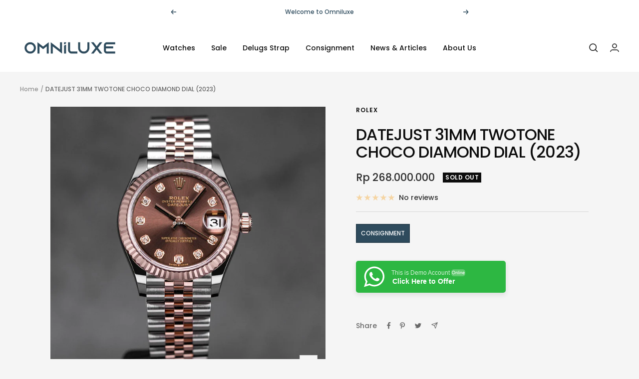

--- FILE ---
content_type: text/javascript; charset=utf-8
request_url: https://omniluxe.id/products/rolex-datejust-31mm-twotone-choco-diamond-dial-2023.js
body_size: 571
content:
{"id":8128042696956,"title":"DATEJUST 31MM TWOTONE CHOCO DIAMOND DIAL (2023)","handle":"rolex-datejust-31mm-twotone-choco-diamond-dial-2023","description":"\u003cdiv data-mce-fragment=\"1\"\u003eRef. 278271\u003c\/div\u003e\n\u003cdiv data-mce-fragment=\"1\"\u003eSize 31mm, Automatic Caliber 2236\u003c\/div\u003e\n\u003cdiv data-mce-fragment=\"1\"\u003eBox \u0026amp; Paper \u003cbr data-mce-fragment=\"1\"\u003eWarranty Until July 2028\u003c\/div\u003e\n\u003cdiv data-mce-fragment=\"1\"\u003eUnworn Condition\u003c\/div\u003e","published_at":"2023-09-12T17:18:33+07:00","created_at":"2023-09-12T17:17:30+07:00","vendor":"Rolex","type":"Watches","tags":["__label2:Consignment","Ladies"],"price":26800000000,"price_min":26800000000,"price_max":26800000000,"available":false,"price_varies":false,"compare_at_price":null,"compare_at_price_min":0,"compare_at_price_max":0,"compare_at_price_varies":false,"variants":[{"id":44603969011964,"title":"2023 \/ Unworn","option1":"2023","option2":"Unworn","option3":null,"sku":"7547V8G5","requires_shipping":true,"taxable":true,"featured_image":null,"available":false,"name":"DATEJUST 31MM TWOTONE CHOCO DIAMOND DIAL (2023) - 2023 \/ Unworn","public_title":"2023 \/ Unworn","options":["2023","Unworn"],"price":26800000000,"weight":3000,"compare_at_price":null,"inventory_management":"shopify","barcode":"","requires_selling_plan":false,"selling_plan_allocations":[]}],"images":["\/\/cdn.shopify.com\/s\/files\/1\/0643\/8869\/4268\/files\/DJ31DiamondChoco.jpg?v=1736919974","\/\/cdn.shopify.com\/s\/files\/1\/0643\/8869\/4268\/files\/DJ31DiamondChoco-2.jpg?v=1736919974","\/\/cdn.shopify.com\/s\/files\/1\/0643\/8869\/4268\/files\/DJ31DiamondChoco-3.jpg?v=1736919973","\/\/cdn.shopify.com\/s\/files\/1\/0643\/8869\/4268\/files\/DJ31DiamondChoco-4.jpg?v=1736919973","\/\/cdn.shopify.com\/s\/files\/1\/0643\/8869\/4268\/files\/DJ31DiamondChoco-6.jpg?v=1736919973","\/\/cdn.shopify.com\/s\/files\/1\/0643\/8869\/4268\/files\/DJ31DiamondChoco-5.jpg?v=1736919973"],"featured_image":"\/\/cdn.shopify.com\/s\/files\/1\/0643\/8869\/4268\/files\/DJ31DiamondChoco.jpg?v=1736919974","options":[{"name":"Year","position":1,"values":["2023"]},{"name":"Condition","position":2,"values":["Unworn"]}],"url":"\/products\/rolex-datejust-31mm-twotone-choco-diamond-dial-2023","media":[{"alt":null,"id":35712803242236,"position":1,"preview_image":{"aspect_ratio":1.0,"height":3089,"width":3089,"src":"https:\/\/cdn.shopify.com\/s\/files\/1\/0643\/8869\/4268\/files\/DJ31DiamondChoco.jpg?v=1736919974"},"aspect_ratio":1.0,"height":3089,"media_type":"image","src":"https:\/\/cdn.shopify.com\/s\/files\/1\/0643\/8869\/4268\/files\/DJ31DiamondChoco.jpg?v=1736919974","width":3089},{"alt":null,"id":35712803275004,"position":2,"preview_image":{"aspect_ratio":1.0,"height":3099,"width":3099,"src":"https:\/\/cdn.shopify.com\/s\/files\/1\/0643\/8869\/4268\/files\/DJ31DiamondChoco-2.jpg?v=1736919974"},"aspect_ratio":1.0,"height":3099,"media_type":"image","src":"https:\/\/cdn.shopify.com\/s\/files\/1\/0643\/8869\/4268\/files\/DJ31DiamondChoco-2.jpg?v=1736919974","width":3099},{"alt":null,"id":35712803307772,"position":3,"preview_image":{"aspect_ratio":1.0,"height":2322,"width":2322,"src":"https:\/\/cdn.shopify.com\/s\/files\/1\/0643\/8869\/4268\/files\/DJ31DiamondChoco-3.jpg?v=1736919973"},"aspect_ratio":1.0,"height":2322,"media_type":"image","src":"https:\/\/cdn.shopify.com\/s\/files\/1\/0643\/8869\/4268\/files\/DJ31DiamondChoco-3.jpg?v=1736919973","width":2322},{"alt":null,"id":35712803373308,"position":4,"preview_image":{"aspect_ratio":1.0,"height":2322,"width":2322,"src":"https:\/\/cdn.shopify.com\/s\/files\/1\/0643\/8869\/4268\/files\/DJ31DiamondChoco-4.jpg?v=1736919973"},"aspect_ratio":1.0,"height":2322,"media_type":"image","src":"https:\/\/cdn.shopify.com\/s\/files\/1\/0643\/8869\/4268\/files\/DJ31DiamondChoco-4.jpg?v=1736919973","width":2322},{"alt":null,"id":35712803406076,"position":5,"preview_image":{"aspect_ratio":1.499,"height":1869,"width":2802,"src":"https:\/\/cdn.shopify.com\/s\/files\/1\/0643\/8869\/4268\/files\/DJ31DiamondChoco-6.jpg?v=1736919973"},"aspect_ratio":1.499,"height":1869,"media_type":"image","src":"https:\/\/cdn.shopify.com\/s\/files\/1\/0643\/8869\/4268\/files\/DJ31DiamondChoco-6.jpg?v=1736919973","width":2802},{"alt":null,"id":35712803438844,"position":6,"preview_image":{"aspect_ratio":1.499,"height":2058,"width":3085,"src":"https:\/\/cdn.shopify.com\/s\/files\/1\/0643\/8869\/4268\/files\/DJ31DiamondChoco-5.jpg?v=1736919973"},"aspect_ratio":1.499,"height":2058,"media_type":"image","src":"https:\/\/cdn.shopify.com\/s\/files\/1\/0643\/8869\/4268\/files\/DJ31DiamondChoco-5.jpg?v=1736919973","width":3085}],"requires_selling_plan":false,"selling_plan_groups":[]}

--- FILE ---
content_type: text/javascript
request_url: https://cdn.shopify.com/s/files/1/0643/8869/4268/t/5/assets/yoast-active-script.js?v=1664512502&shop=omni-luxe-mag.myshopify.com
body_size: -665
content:
// intentionally left empty